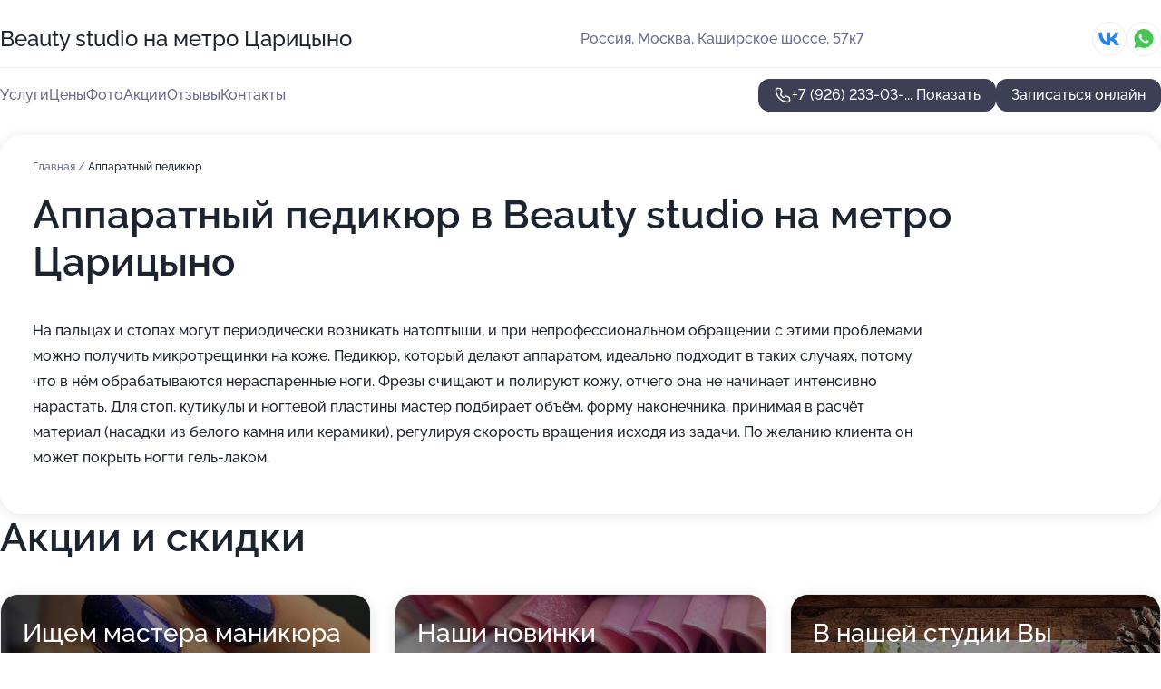

--- FILE ---
content_type: text/html; charset=utf-8
request_url: https://beauty-studio-na-metro-kantemirovskaya.ru/service/apparatnyj_pedikyur/
body_size: 14135
content:
<!DOCTYPE html>
<html lang="ru">
<head>
	<meta http-equiv="Content-Type" content="text/html; charset=utf-8">
	<meta name="viewport" content="width=device-width,maximum-scale=1,initial-scale=1,user-scalable=0">
	<meta name="format-detection" content="telephone=no">
	<meta name="theme-color" content="#3D3F55">
	<meta name="description" content="Информация о&#160;Beauty studio на&#160;метро Царицыно">
	<link rel="icon" type="image/png" href="/favicon.png">

	<title>Beauty studio на&#160;метро Царицыно (на&#160;Каширском шоссе, на&#160;метро Царицыно)</title>

	<link nonce="QHP3bIWFcSSaofAlQCkFTDCf" href="//beauty-studio-na-metro-kantemirovskaya.ru/build/lego2/lego2.css?v=bE2ZXU/+kbY" rel="stylesheet" >

		<script type="application/ld+json">{"@context":"http:\/\/schema.org","@type":"HealthAndBeautyBusiness","name":"Beauty studio","address":{"@type":"PostalAddress","streetAddress":"\u041a\u0430\u0448\u0438\u0440\u0441\u043a\u043e\u0435 \u0448\u043e\u0441\u0441\u0435, 57\u043a7","addressLocality":"\u041c\u043e\u0441\u043a\u0432\u0430"},"url":"https:\/\/beauty-studio-na-metro-kantemirovskaya.ru\/","contactPoint":{"@type":"ContactPoint","telephone":"+7\u00a0(926)\u00a0233-03-54","contactType":"customer service","areaServed":"RU","availableLanguage":"Russian"},"sameAs":["https:\/\/vk.com\/beautysub"],"image":"https:\/\/p0.zoon.ru\/preview\/mp_elgjhCKnTlydSn7MlUQ\/2400x1500x75\/1\/b\/c\/original_5d38e746ea08b6189e19a424_651327d1c52745.39599497.jpg","aggregateRating":{"@type":"AggregateRating","ratingValue":4.4,"worstRating":1,"bestRating":5,"reviewCount":4}}</script>
		<script nonce="QHP3bIWFcSSaofAlQCkFTDCf">
		window.js_base = '/js.php';
	</script>

	</head>
<body >
	 <header id="header" class="header" data-organization-id="5d38e746ea08b6189e19a424">
	<div class="wrapper">
		<div class="header-container" data-uitest="lego-header-block">
			<div class="header-menu-activator" data-target="header-menu-activator">
				<span class="header-menu-activator__icon"></span>
			</div>

			<div class="header-title">
				<a href="/">					Beauty studio на&#160;метро Царицыно
				</a>			</div>
			<div class="header-address text-3 text-secondary">Россия, Москва, Каширское шоссе, 57к7</div>

						<div class="header-socials flex gap-8 icon icon--36" data-target="header-socials">
									<!--noindex-->
					<a href="https://vk.com/beautysub" data-category="vk_group" rel="nofollow" target="_blank">
						<svg class="svg-icons-vk_group" ><use xlink:href="/build/lego2/icons.svg?v=aXqt2RI0xrk#vk_group"></use></svg>
					</a>
					<!--/noindex-->
									<!--noindex-->
					<a href="https://wa.me/79262330354" data-category="whatsapp" rel="nofollow" target="_blank">
						<svg class="svg-icons-whatsapp" ><use xlink:href="/build/lego2/icons.svg?v=aXqt2RI0xrk#whatsapp"></use></svg>
					</a>
					<!--/noindex-->
							</div>
					</div>

		<nav class="nav" data-target="header-nav" data-uitest="lego-navigation-block">
			<ul>
									<li data-target="header-services">
						<svg class="svg-icons-services" ><use xlink:href="/build/lego2/icons.svg?v=aXqt2RI0xrk#services"></use></svg>
						<a data-target="header-nav-link" href="https://beauty-studio-na-metro-kantemirovskaya.ru/services/" data-za="{&quot;ev_label&quot;:&quot;all_service&quot;}">Услуги</a>
					</li>
									<li data-target="header-prices">
						<svg class="svg-icons-prices" ><use xlink:href="/build/lego2/icons.svg?v=aXqt2RI0xrk#prices"></use></svg>
						<a data-target="header-nav-link" href="https://beauty-studio-na-metro-kantemirovskaya.ru/price/" data-za="{&quot;ev_label&quot;:&quot;price&quot;}">Цены</a>
					</li>
									<li data-target="header-photo">
						<svg class="svg-icons-photo" ><use xlink:href="/build/lego2/icons.svg?v=aXqt2RI0xrk#photo"></use></svg>
						<a data-target="header-nav-link" href="https://beauty-studio-na-metro-kantemirovskaya.ru/#photos" data-za="{&quot;ev_label&quot;:&quot;photos&quot;}">Фото</a>
					</li>
									<li data-target="header-offers">
						<svg class="svg-icons-offers" ><use xlink:href="/build/lego2/icons.svg?v=aXqt2RI0xrk#offers"></use></svg>
						<a data-target="header-nav-link" href="https://beauty-studio-na-metro-kantemirovskaya.ru/#offers" data-za="{&quot;ev_label&quot;:&quot;offer&quot;}">Акции</a>
					</li>
									<li data-target="header-reviews">
						<svg class="svg-icons-reviews" ><use xlink:href="/build/lego2/icons.svg?v=aXqt2RI0xrk#reviews"></use></svg>
						<a data-target="header-nav-link" href="https://beauty-studio-na-metro-kantemirovskaya.ru/#reviews" data-za="{&quot;ev_label&quot;:&quot;reviews&quot;}">Отзывы</a>
					</li>
									<li data-target="header-contacts">
						<svg class="svg-icons-contacts" ><use xlink:href="/build/lego2/icons.svg?v=aXqt2RI0xrk#contacts"></use></svg>
						<a data-target="header-nav-link" href="https://beauty-studio-na-metro-kantemirovskaya.ru/#contacts" data-za="{&quot;ev_label&quot;:&quot;contacts&quot;}">Контакты</a>
					</li>
							</ul>

			<div class="header-controls">
				<div class="header-controls__wrapper">
					<a
	href="tel:+79262330354"
	class="phone-button button button--primary button--36 icon--20"
	data-phone="+7 (926) 233-03-54"
	data-za="{&quot;ev_sourceType&quot;:&quot;&quot;,&quot;ev_sourceId&quot;:&quot;5d38e746ea08b6189e19a424.d4c1&quot;,&quot;object_type&quot;:&quot;organization&quot;,&quot;object_id&quot;:&quot;5d38e746ea08b6189e19a424.d4c1&quot;,&quot;ev_label&quot;:&quot;premium_no_calls&quot;,&quot;ev_category&quot;:&quot;phone_o&quot;}">
	<svg class="svg-icons-phone" ><use xlink:href="/build/lego2/icons.svg?v=aXqt2RI0xrk#phone"></use></svg>
			<div data-target="show-phone-number">
			+7 (926) 233-03-...
			<span data-target="phone-button-show">Показать</span>
		</div>
	</a>


											<div class="booking-button-container">
							<div class="booking-button" data-target="booking-button" data-za="{&quot;ev_category&quot;:&quot;form&quot;,&quot;ev_sourceType&quot;:&quot;nav_panel&quot;,&quot;ev_sourceId&quot;:&quot;5d38e746ea08b6189e19a424.d4c1&quot;,&quot;ev_label&quot;:&quot;premium_no_calls&quot;,&quot;object_type&quot;:&quot;organization&quot;,&quot;object_id&quot;:&quot;5d38e746ea08b6189e19a424.d4c1&quot;}">
	<button id="u97371" class="booking-button__button button button--primary button--mobile-fluid">
		<div class="booking-button__icon">
			<svg class="svg-icons-calendar" ><use xlink:href="/build/lego2/icons.svg?v=aXqt2RI0xrk#calendar"></use></svg>
		</div>
		Записаться онлайн
	</button>

	<script type="application/json" nonce="QHP3bIWFcSSaofAlQCkFTDCf">
		{
			"id": "u97371",
			"provider": "yclients",
			"data": {"url":"https:\/\/n521642.yclients.com\/?yextrafield_zoon_user_id=C8MyEfmB8YF6gW6uQBqpVAY4wxToGSWDEeoQdn_KDktg0ee53uK8kxaKeBocFkLvSPhQVVUdbYxg3j0ySXlvD1PmyBEXfnYQTn-_D0anfI_HHUEyp_kE\u0026yextrafield_yc_partner_public_key=8tkybd5myd2yhn9s4zfr"},
						"ev_data": {"ev_category":"form","ev_sourceType":"nav_panel","ev_sourceId":"5d38e746ea08b6189e19a424.d4c1","ev_label":"premium_no_calls","object_type":"organization","object_id":"5d38e746ea08b6189e19a424.d4c1"},
						"owner_type": "organization",
			"owner_id": "5d38e746ea08b6189e19a424"
		}
	</script>
</div>

						</div>
									</div>

							</div>

			<div class="header-nav-address">
									<div class="header-block flex gap-12 icon icon--36" data-target="header-socials">
													<!--noindex-->
							<a href="https://vk.com/beautysub" data-category="vk_group" rel="nofollow" target="_blank">
								<svg class="svg-icons-vk_group" ><use xlink:href="/build/lego2/icons.svg?v=aXqt2RI0xrk#vk_group"></use></svg>
							</a>
							<!--/noindex-->
													<!--noindex-->
							<a href="https://wa.me/79262330354" data-category="whatsapp" rel="nofollow" target="_blank">
								<svg class="svg-icons-whatsapp" ><use xlink:href="/build/lego2/icons.svg?v=aXqt2RI0xrk#whatsapp"></use></svg>
							</a>
							<!--/noindex-->
											</div>
				
				<div class="header-block text-3 text-center text-secondary">Россия, Москва, Каширское шоссе, 57к7</div>
			</div>
		</nav>
	</div>
</header>
<div class="header-placeholder"></div>

<div class="contacts-panel" id="contacts-panel">
	<div class="booking-button" data-target="booking-button" data-za="{&quot;ev_category&quot;:&quot;form&quot;,&quot;ev_sourceType&quot;:&quot;nav_panel&quot;,&quot;ev_sourceId&quot;:&quot;5d38e746ea08b6189e19a424.d4c1&quot;,&quot;ev_label&quot;:&quot;premium_no_calls&quot;,&quot;object_type&quot;:&quot;organization&quot;,&quot;object_id&quot;:&quot;5d38e746ea08b6189e19a424.d4c1&quot;}">
	<button id="u7449982" class="booking-button__button button button--primary button--mobile-fluid">
		<div class="booking-button__icon">
			<svg class="svg-icons-calendar" ><use xlink:href="/build/lego2/icons.svg?v=aXqt2RI0xrk#calendar"></use></svg>
		</div>
		Записаться онлайн
	</button>

	<script type="application/json" nonce="QHP3bIWFcSSaofAlQCkFTDCf">
		{
			"id": "u7449982",
			"provider": "yclients",
			"data": {"url":"https:\/\/n521642.yclients.com\/?yextrafield_zoon_user_id=C8MyEfmB8YF6gW6uQBqpVAY4wxToGSWDEeoQdn_KDktg0ee53uK8kxaKeBocFkLvSPhQVVUdbYxg3j0ySXlvD1PmyBEXfnYQTn-_D0anfI_HHUEyp_kE\u0026yextrafield_yc_partner_public_key=8tkybd5myd2yhn9s4zfr"},
						"ev_data": {"ev_category":"form","ev_sourceType":"nav_panel","ev_sourceId":"5d38e746ea08b6189e19a424.d4c1","ev_label":"premium_no_calls","object_type":"organization","object_id":"5d38e746ea08b6189e19a424.d4c1"},
						"owner_type": "organization",
			"owner_id": "5d38e746ea08b6189e19a424"
		}
	</script>
</div>


	<div class="contacts-panel-wrapper">
					<div class="contacts-panel-icon contacts-panel-expander" data-target="contacts-panel-expand">
				<div class="contacts-panel-icon__collapsed"><svg class="svg-icons-phone_filled" ><use xlink:href="/build/lego2/icons.svg?v=aXqt2RI0xrk#phone_filled"></use></svg></div>
				<div class="contacts-panel-icon__expanded"><svg class="svg-icons-close" ><use xlink:href="/build/lego2/icons.svg?v=aXqt2RI0xrk#close"></use></svg></div>
			</div>

			<div class="contacts-panel-group">
								<a href="tel:+79262330354" class="contacts-panel-icon" data-phone="+7 (926) 233-03-54" data-za="{&quot;ev_sourceType&quot;:&quot;nav_panel&quot;,&quot;ev_sourceId&quot;:&quot;5d38e746ea08b6189e19a424.d4c1&quot;,&quot;object_type&quot;:&quot;organization&quot;,&quot;object_id&quot;:&quot;5d38e746ea08b6189e19a424.d4c1&quot;,&quot;ev_label&quot;:&quot;premium_no_calls&quot;,&quot;ev_category&quot;:&quot;phone_o&quot;}">
					<svg class="svg-icons-phone_filled" ><use xlink:href="/build/lego2/icons.svg?v=aXqt2RI0xrk#phone_filled"></use></svg>
				</a>
													<a href="https://wa.me/79262330354" class="contacts-panel-icon"><svg class="svg-icons-whatsapp_filled" ><use xlink:href="/build/lego2/icons.svg?v=aXqt2RI0xrk#whatsapp_filled"></use></svg></a>
							</div>
			</div>
</div>

<script nonce="QHP3bIWFcSSaofAlQCkFTDCf" type="module">
	import { initContactsPanel } from '//beauty-studio-na-metro-kantemirovskaya.ru/build/lego2/lego2.js?v=q3BPK5dzBCA';

	initContactsPanel(document.getElementById('contacts-panel'));
</script>


<script nonce="QHP3bIWFcSSaofAlQCkFTDCf" type="module">
	import { initHeader } from '//beauty-studio-na-metro-kantemirovskaya.ru/build/lego2/lego2.js?v=q3BPK5dzBCA';

	initHeader(document.getElementById('header'));
</script>
 	<main class="main-container">
		<div class="wrapper section-wrapper">
			<div class="service-description__wrapper">
	<section class="service-description section-block">
		<div class="page-breadcrumbs">
			<div class="breadcrumbs">
			<span>
							<a href="https://beauty-studio-na-metro-kantemirovskaya.ru/">
					Главная
				</a>
						/		</span>
			<span class="active">
							Аппаратный педикюр
								</span>
	</div>

		</div>
					<script nonce="QHP3bIWFcSSaofAlQCkFTDCf" type="application/ld+json">{"@context":"http:\/\/schema.org","@type":"BreadcrumbList","itemListElement":[{"@type":"ListItem","position":1,"item":{"name":"\u0413\u043b\u0430\u0432\u043d\u0430\u044f","@id":"https:\/\/beauty-studio-na-metro-kantemirovskaya.ru\/"}}]}</script>
		
		<div class="service-description-title">
			<h1 class="page-title">Аппаратный педикюр в Beauty studio на метро Царицыно</h1>
			<div class="service-description-title__price">
							</div>
		</div>

		<div class="service-description__text collapse collapse--text-3">
			<div class="collapse__overflow">
				<div class="collapse__text"><p> На пальцах и стопах могут периодически возникать натоптыши, и при непрофессиональном обращении с этими проблемами можно получить микротрещинки на коже. Педикюр, который делают аппаратом, идеально подходит в таких случаях, потому что в нём обрабатываются нераспаренные ноги. Фрезы счищают и полируют кожу, отчего она не начинает интенсивно нарастать. Для стоп, кутикулы и ногтевой пластины мастер подбирает объём, форму наконечника, принимая в расчёт материал (насадки из белого камня или керамики), регулируя скорость вращения исходя из задачи. По желанию клиента он может покрыть ногти гель-лаком. </p></div>
			</div>
		</div>
	</section>

	</div>
<section class="offers" id="offers" data-uitest="lego-offers-block">
	<div class="section-block__title flex flex--sb">
		<h2 class="text-h2">
			Акции и скидки
		</h2>

		<div class="slider__navigation" data-target="slider-navigation">
			<button class="slider__control prev" data-target="slider-prev">
				<svg class="svg-icons-arrow" ><use xlink:href="/build/lego2/icons.svg?v=aXqt2RI0xrk#arrow"></use></svg>
			</button>
			<button class="slider__control next" data-target="slider-next">
				<svg class="svg-icons-arrow" ><use xlink:href="/build/lego2/icons.svg?v=aXqt2RI0xrk#arrow"></use></svg>
			</button>
		</div>
	</div>

	<div class="offers__list" data-target="slider-container">
		<div class="offers__slider swiper-wrapper">
							<div data-offer-id="688a0dec1f28f56235037228" data-sid="688a0dec1f28f56235037228.5889" class="offers-item swiper-slide text-white">
					<img
						class="offers-item__image"
						src="https://p1.zoon.ru/9/3/5d38e746ea08b6189e19a424_64f331689707e9.60297352.jpg"
						loading="lazy"
						alt="">
					<div class="offers-item__container">
						<div class="offers-item__name text-5">Ищем мастера маникюра</div>
						<div class="offers-item__bottom">
							<div>
								<div>
									Срок действия
								</div>
								<div>Постоянная акция</div>
							</div>
							<button class="button offers-item__button button--36">Подробнее</button>
						</div>
					</div>
				</div>
							<div data-offer-id="658d55afeaa95bac470f77de" data-sid="658d55afeaa95bac470f77de.b964" class="offers-item swiper-slide text-white">
					<img
						class="offers-item__image"
						src="https://p2.zoon.ru/6/2/658d54de51f6a7d09a01d3c0_658d55a3564321.28266725.jpg"
						loading="lazy"
						alt="">
					<div class="offers-item__container">
						<div class="offers-item__name text-5">Наши новинки</div>
						<div class="offers-item__bottom">
							<div>
								<div>
									Срок действия
								</div>
								<div>Постоянная акция</div>
							</div>
							<button class="button offers-item__button button--36">Подробнее</button>
						</div>
					</div>
				</div>
							<div data-offer-id="658d557686b86282770ffe3c" data-sid="658d557686b86282770ffe3c.1918" class="offers-item swiper-slide text-white">
					<img
						class="offers-item__image"
						src="https://p2.zoon.ru/e/8/658d54de51f6a7d09a01d3c0_658d54e819af39.79850606.jpg"
						loading="lazy"
						alt="">
					<div class="offers-item__container">
						<div class="offers-item__name text-5">В нашей студии Вы можете купить подарочные сертификаты</div>
						<div class="offers-item__bottom">
							<div>
								<div>
									Срок действия
								</div>
								<div>Постоянная акция</div>
							</div>
							<button class="button offers-item__button button--36">Подробнее</button>
						</div>
					</div>
				</div>
											</div>

		<div class="slider__pagination" data-target="slider-pagination"></div>
	</div>
</section>
<script nonce="QHP3bIWFcSSaofAlQCkFTDCf" type="module">
	import { initOffers } from '//beauty-studio-na-metro-kantemirovskaya.ru/build/lego2/lego2.js?v=q3BPK5dzBCA';

	const node = document.getElementById('offers');

	initOffers(node, { organizationId: '5d38e746ea08b6189e19a424' });
</script>
<section class="photo-section" id="photos" data-uitest="lego-gallery-block">
	<div class="section-block__title flex flex--sb">
		<h2 class="text-h2">Фотогалерея</h2>

					<div class="slider__navigation" data-target="slider-navigation">
				<button class="slider__control prev" data-target="slider-prev">
					<svg class="svg-icons-arrow" ><use xlink:href="/build/lego2/icons.svg?v=aXqt2RI0xrk#arrow"></use></svg>
				</button>
				<button class="slider__control next" data-target="slider-next">
					<svg class="svg-icons-arrow" ><use xlink:href="/build/lego2/icons.svg?v=aXqt2RI0xrk#arrow"></use></svg>
				</button>
			</div>
			</div>

	<div class="section-block__slider" data-target="slider-container" data-total="87" data-owner-type="organization" data-owner-id="5d38e746ea08b6189e19a424">
		<div class="photo-section__slider swiper-wrapper">
						<div class="photo-section__slide swiper-slide" data-id="651327d2898bae1ce30edcc4" data-target="photo-slide-item" data-index="0">
				<img src="https://p0.zoon.ru/preview/NwONFWXr5a0bHTtZ9zxJcw/1200x800x85/1/b/c/original_5d38e746ea08b6189e19a424_651327d1c52745.39599497.jpg" loading="lazy" alt="">
			</div>
						<div class="photo-section__slide swiper-slide" data-id="64f330d48740d7689309b051" data-target="photo-slide-item" data-index="1">
				<img src="https://p2.zoon.ru/preview/4mQ10t5AfdvRYIEPTXMGyg/1068x800x85/1/f/b/original_5d38e746ea08b6189e19a424_64f330d4a5c781.48965299.jpg" loading="lazy" alt="">
			</div>
						<div class="photo-section__slide swiper-slide" data-id="64f330c5fcc743c80d0507e0" data-target="photo-slide-item" data-index="2">
				<img src="https://p0.zoon.ru/preview/e3REa0_wgsTnJQbnOA6slw/815x800x85/1/0/a/original_5d38e746ea08b6189e19a424_64f330c5ad7a45.96551682.jpg" loading="lazy" alt="">
			</div>
						<div class="photo-section__slide swiper-slide" data-id="64f330c6e937979080014e76" data-target="photo-slide-item" data-index="3">
				<img src="https://p0.zoon.ru/preview/HOtqatiCRv9iGIK4hxcoWw/815x800x85/1/e/6/original_5d38e746ea08b6189e19a424_64f330c5e562b3.86962343.jpg" loading="lazy" alt="">
			</div>
						<div class="photo-section__slide swiper-slide" data-id="64f330cd4d2010862f04e213" data-target="photo-slide-item" data-index="4">
				<img src="https://p2.zoon.ru/preview/NhOG8IUrbSdncYovF0frAg/813x800x85/1/5/5/original_5d38e746ea08b6189e19a424_64f330cdcc5825.45239609.jpg" loading="lazy" alt="">
			</div>
						<div class="photo-section__slide swiper-slide" data-id="64f33168960e27b0d0002808" data-target="photo-slide-item" data-index="5">
				<img src="https://p1.zoon.ru/preview/RjqZxzMZ8exTgsmoezj2OQ/800x800x85/1/9/3/original_5d38e746ea08b6189e19a424_64f331689707e9.60297352.jpg" loading="lazy" alt="">
			</div>
						<div class="photo-section__slide swiper-slide" data-id="64f330cf4aca89cc93013405" data-target="photo-slide-item" data-index="6">
				<img src="https://p2.zoon.ru/preview/cfxk8-jL7AEUL4Ecx5njjw/810x800x85/1/6/f/original_5d38e746ea08b6189e19a424_64f330cf3ab213.25617529.jpg" loading="lazy" alt="">
			</div>
						<div class="photo-section__slide swiper-slide" data-id="64f330d325b57af4d6090feb" data-target="photo-slide-item" data-index="7">
				<img src="https://p0.zoon.ru/preview/1PJLsHdiri9MbXhzJmTJaA/1280x734x85/1/5/8/original_5d38e746ea08b6189e19a424_64f330d334a749.63358289.jpg" loading="lazy" alt="">
			</div>
						<div class="photo-section__slide swiper-slide" data-id="64f330d394a973721f00b56f" data-target="photo-slide-item" data-index="8">
				<img src="https://p2.zoon.ru/preview/HO0qRnixS-lhBYyVQcA3Dw/1026x800x85/1/5/a/original_5d38e746ea08b6189e19a424_64f330d340e3c8.17264419.jpg" loading="lazy" alt="">
			</div>
						<div class="photo-section__slide swiper-slide" data-id="64f330d7d819896d1a0daeac" data-target="photo-slide-item" data-index="9">
				<img src="https://p2.zoon.ru/preview/okRt_6bbbIo_SbQlZAz_hA/1061x800x85/1/b/4/original_5d38e746ea08b6189e19a424_64f330d7bef507.48737259.jpg" loading="lazy" alt="">
			</div>
						<div class="photo-section__slide swiper-slide" data-id="64f330da086da7a05f0c7974" data-target="photo-slide-item" data-index="10">
				<img src="https://p0.zoon.ru/preview/OMJeV2Z1jfDycn339gcxPQ/1006x800x85/1/2/5/original_5d38e746ea08b6189e19a424_64f330da1633d5.65506711.jpg" loading="lazy" alt="">
			</div>
						<div class="photo-section__slide swiper-slide" data-id="64f330dd3ed9477aca0cf5ca" data-target="photo-slide-item" data-index="11">
				<img src="https://p0.zoon.ru/preview/XJJNT-3AvIFfHw5pAo87lw/591x800x85/1/5/6/original_5d38e746ea08b6189e19a424_64f330ddc11547.11471850.jpg" loading="lazy" alt="">
			</div>
						<div class="photo-section__slide swiper-slide" data-id="64f330c5eb18653a5f053b5f" data-target="photo-slide-item" data-index="12">
				<img src="https://p0.zoon.ru/preview/53BUlBF4_j2KbTR2XWlHJA/819x800x85/1/7/f/original_5d38e746ea08b6189e19a424_64f330c512b929.58458043.jpg" loading="lazy" alt="">
			</div>
						<div class="photo-section__slide swiper-slide" data-id="64f330da95c15ec19000e434" data-target="photo-slide-item" data-index="13">
				<img src="https://p0.zoon.ru/preview/tgNovNMyCbnESVjxoiPvVw/1280x754x85/1/5/b/original_5d38e746ea08b6189e19a424_64f330da245917.50028080.jpg" loading="lazy" alt="">
			</div>
						<div class="photo-section__slide swiper-slide" data-id="64f330de2d9780f017042bf8" data-target="photo-slide-item" data-index="14">
				<img src="https://p2.zoon.ru/preview/pKt_616ml4dBVUGQnl74VA/552x800x85/1/2/c/original_5d38e746ea08b6189e19a424_64f330decf5531.98860526.jpg" loading="lazy" alt="">
			</div>
						<div class="photo-section__slide swiper-slide" data-id="64f330e1e5c92eacb70ff961" data-target="photo-slide-item" data-index="15">
				<img src="https://p2.zoon.ru/preview/SsdsJbG58TKZbn4x_fM6Zw/812x800x85/1/e/5/original_5d38e746ea08b6189e19a424_64f330e185d244.46831090.jpg" loading="lazy" alt="">
			</div>
						<div class="photo-section__slide swiper-slide" data-id="64f330e703dbdfc74402005a" data-target="photo-slide-item" data-index="16">
				<img src="https://p0.zoon.ru/preview/Ug4abeE3OqPVxrU-1LU9Ng/812x800x85/1/4/e/original_5d38e746ea08b6189e19a424_64f330e71275a5.11464062.jpg" loading="lazy" alt="">
			</div>
						<div class="photo-section__slide swiper-slide" data-id="64f330e783c3267f6109d6ba" data-target="photo-slide-item" data-index="17">
				<img src="https://p0.zoon.ru/preview/_1NSv4PJZmrcjF6CiZvBmg/805x800x85/7/4/2/original_5d38e746ea08b6189e19a424_64f330e7733cd5.34265019.jpg" loading="lazy" alt="">
			</div>
						<div class="photo-section__slide swiper-slide" data-id="64f330eda0b68845c40a9cd5" data-target="photo-slide-item" data-index="18">
				<img src="https://p2.zoon.ru/preview/-ao0AzyhCGa2gTZ42Lsj8g/818x800x85/1/d/7/original_5d38e746ea08b6189e19a424_64f330ed2a7199.06233131.jpg" loading="lazy" alt="">
			</div>
						<div class="photo-section__slide swiper-slide" data-id="64f330eef624a57382021551" data-target="photo-slide-item" data-index="19">
				<img src="https://p1.zoon.ru/preview/nuKV_MD19uZK39mLNpXh2Q/813x800x85/1/0/7/original_5d38e746ea08b6189e19a424_64f330eec3f895.82717001.jpg" loading="lazy" alt="">
			</div>
						<div class="photo-section__slide swiper-slide" data-id="64f330f3c3ad95cca606ef70" data-target="photo-slide-item" data-index="20">
				<img src="https://p1.zoon.ru/preview/EUZQzAZbS5e-zqPfjMtsRw/821x800x85/1/e/4/original_5d38e746ea08b6189e19a424_64f330f3cfaa47.50938970.jpg" loading="lazy" alt="">
			</div>
						<div class="photo-section__slide swiper-slide" data-id="64f330ef13080f6b050671c6" data-target="photo-slide-item" data-index="21">
				<img src="https://p1.zoon.ru/preview/YcCRwj2p6S8rimuvsv4gww/1079x800x85/1/8/5/original_5d38e746ea08b6189e19a424_64f330ef0d0270.13919356.jpg" loading="lazy" alt="">
			</div>
						<div class="photo-section__slide swiper-slide" data-id="64f33134d4e577de830716e9" data-target="photo-slide-item" data-index="22">
				<img src="https://p1.zoon.ru/preview/r0TmNv32ra7SpXKXTQ-wcg/807x800x85/1/3/5/original_5d38e746ea08b6189e19a424_64f33134136149.51968392.jpg" loading="lazy" alt="">
			</div>
						<div class="photo-section__slide swiper-slide" data-id="64f330f7acb368cc3a05e014" data-target="photo-slide-item" data-index="23">
				<img src="https://p2.zoon.ru/preview/ibpewDPsODGgYtsgzdzlbQ/817x800x85/1/b/5/original_5d38e746ea08b6189e19a424_64f330f6d7e700.84057586.jpg" loading="lazy" alt="">
			</div>
						<div class="photo-section__slide swiper-slide" data-id="64f330f7e58bc8a88d039e43" data-target="photo-slide-item" data-index="24">
				<img src="https://p2.zoon.ru/preview/1gIQtXXRDuvCKZ0UyoxoTQ/814x800x85/1/7/0/original_5d38e746ea08b6189e19a424_64f330f735eb54.09106000.jpg" loading="lazy" alt="">
			</div>
						<div class="photo-section__slide swiper-slide" data-id="64f330fa3b49e188d204c74e" data-target="photo-slide-item" data-index="25">
				<img src="https://p2.zoon.ru/preview/2mfLTZmUPeKlaqwoHHC_Bg/817x800x85/1/1/9/original_5d38e746ea08b6189e19a424_64f330fa4135d0.74737346.jpg" loading="lazy" alt="">
			</div>
						<div class="photo-section__slide swiper-slide" data-id="64f330fc584b77753b08a114" data-target="photo-slide-item" data-index="26">
				<img src="https://p2.zoon.ru/preview/RnySJxmUBO1TA2e8DInc6Q/804x800x85/1/b/b/original_5d38e746ea08b6189e19a424_64f330fcb17487.29207484.jpg" loading="lazy" alt="">
			</div>
						<div class="photo-section__slide swiper-slide" data-id="64f330fddd21d545390e32fd" data-target="photo-slide-item" data-index="27">
				<img src="https://p1.zoon.ru/preview/sljjJUJVcnJB5cWz0KEDoA/846x800x85/1/1/d/original_5d38e746ea08b6189e19a424_64f330fd53ab34.29754072.jpg" loading="lazy" alt="">
			</div>
						<div class="photo-section__slide swiper-slide" data-id="64f33101a8bacee363025dd7" data-target="photo-slide-item" data-index="28">
				<img src="https://p2.zoon.ru/preview/qlsEOaq8iGXjZVlqDQD1RQ/809x800x85/1/d/f/original_5d38e746ea08b6189e19a424_64f331011b4162.25970898.jpg" loading="lazy" alt="">
			</div>
						<div class="photo-section__slide swiper-slide" data-id="64f33104fca10f253b0dfa29" data-target="photo-slide-item" data-index="29">
				<img src="https://p0.zoon.ru/preview/IemUfsYQI_f8YDwhCeB_mA/815x800x85/1/6/c/original_5d38e746ea08b6189e19a424_64f331049a6d48.50153156.jpg" loading="lazy" alt="">
			</div>
						<div class="photo-section__slide swiper-slide" data-id="64f33105833c366eb608ba9d" data-target="photo-slide-item" data-index="30">
				<img src="https://p0.zoon.ru/preview/h1fF328VYmxEm5e-7zDzPQ/811x800x85/1/3/8/original_5d38e746ea08b6189e19a424_64f33105447a16.92691130.jpg" loading="lazy" alt="">
			</div>
						<div class="photo-section__slide swiper-slide" data-id="64f33107e98197b19e071a28" data-target="photo-slide-item" data-index="31">
				<img src="https://p1.zoon.ru/preview/pez1R8UzKFQEFJIyOmlJMg/807x800x85/1/0/d/original_5d38e746ea08b6189e19a424_64f33107a67430.72616396.jpg" loading="lazy" alt="">
			</div>
						<div class="photo-section__slide swiper-slide" data-id="64f3310ae58bc8a88d039e45" data-target="photo-slide-item" data-index="32">
				<img src="https://p0.zoon.ru/preview/lkdLW2OEGUXd6Ko0x8bKJw/1069x800x85/1/9/6/original_5d38e746ea08b6189e19a424_64f3310acb3137.38159453.jpg" loading="lazy" alt="">
			</div>
						<div class="photo-section__slide swiper-slide" data-id="64f3310d13080f6b050671c8" data-target="photo-slide-item" data-index="33">
				<img src="https://p1.zoon.ru/preview/geCpK2j2rHXUJR5lyTyOZQ/806x800x85/1/c/0/original_5d38e746ea08b6189e19a424_64f3310d739a45.38991966.jpg" loading="lazy" alt="">
			</div>
						<div class="photo-section__slide swiper-slide" data-id="64f3311123a02ee82a036cfa" data-target="photo-slide-item" data-index="34">
				<img src="https://p2.zoon.ru/preview/SmkWsHpsHq886su4TNFDGQ/820x800x85/1/6/b/original_5d38e746ea08b6189e19a424_64f33111208bb6.66769545.jpg" loading="lazy" alt="">
			</div>
						<div class="photo-section__slide swiper-slide" data-id="64f33113517410469f019bc3" data-target="photo-slide-item" data-index="35">
				<img src="https://p1.zoon.ru/preview/62zBh3IIkQcHSaK6U3tQVg/712x800x85/1/7/8/original_5d38e746ea08b6189e19a424_64f33113c10d29.97278068.jpg" loading="lazy" alt="">
			</div>
						<div class="photo-section__slide swiper-slide" data-id="64f331146f2aefa5ee0ac1c9" data-target="photo-slide-item" data-index="36">
				<img src="https://p0.zoon.ru/preview/okSdMBPzj4qKKcuH1xVlnQ/802x800x85/1/f/4/original_5d38e746ea08b6189e19a424_64f3311499e896.75270884.jpg" loading="lazy" alt="">
			</div>
						<div class="photo-section__slide swiper-slide" data-id="64f33150e58bc8a88d039e47" data-target="photo-slide-item" data-index="37">
				<img src="https://p1.zoon.ru/preview/w3qc-C2HZ0DLLqzfMzukPg/800x800x85/1/7/0/original_5d38e746ea08b6189e19a424_64f33150b53426.03683341.jpg" loading="lazy" alt="">
			</div>
						<div class="photo-section__slide swiper-slide" data-id="64f33117cecfb175900911b6" data-target="photo-slide-item" data-index="38">
				<img src="https://p0.zoon.ru/preview/uZ06LCyfZVcMcJXOmBuLIA/573x800x85/1/a/f/original_5d38e746ea08b6189e19a424_64f33117c24023.93221149.jpg" loading="lazy" alt="">
			</div>
						<div class="photo-section__slide swiper-slide" data-id="64f33125eda4005f320e22c9" data-target="photo-slide-item" data-index="39">
				<img src="https://p1.zoon.ru/preview/UqIO0b_jcnJFQo2jdOoz4A/800x800x85/1/e/1/original_5d38e746ea08b6189e19a424_64f33124d85e84.39859199.jpg" loading="lazy" alt="">
			</div>
						<div class="photo-section__slide swiper-slide" data-id="64f331287d153bd5f309db3f" data-target="photo-slide-item" data-index="40">
				<img src="https://p0.zoon.ru/preview/fXi2sp8dJ1ILBy6KcFqRQw/800x800x85/1/0/5/original_5d38e746ea08b6189e19a424_64f331289eea72.15936972.jpg" loading="lazy" alt="">
			</div>
						<div class="photo-section__slide swiper-slide" data-id="64f3312c158c199c1203611f" data-target="photo-slide-item" data-index="41">
				<img src="https://p1.zoon.ru/preview/uSAMzJoWcVmbmboEr6UqvQ/800x800x85/1/a/e/original_5d38e746ea08b6189e19a424_64f3312c4301d2.88521859.jpg" loading="lazy" alt="">
			</div>
						<div class="photo-section__slide swiper-slide" data-id="64f33134a281cd80e7065f94" data-target="photo-slide-item" data-index="42">
				<img src="https://p1.zoon.ru/preview/fM_7Xr0EervuZipZJIQa1w/800x800x85/1/f/5/original_5d38e746ea08b6189e19a424_64f33134214189.90500546.jpg" loading="lazy" alt="">
			</div>
						<div class="photo-section__slide swiper-slide" data-id="64f330e486d03651730e42b7" data-target="photo-slide-item" data-index="43">
				<img src="https://p2.zoon.ru/preview/RY2ZC642PxqjTBlcwjLvXg/799x800x85/1/f/6/original_5d38e746ea08b6189e19a424_64f330e3e280c1.28644798.jpg" loading="lazy" alt="">
			</div>
						<div class="photo-section__slide swiper-slide" data-id="64f3313c640c288c8a0b649b" data-target="photo-slide-item" data-index="44">
				<img src="https://p0.zoon.ru/preview/m8ufIonwyOZ3dv-YmBviNw/800x800x85/1/5/5/original_5d38e746ea08b6189e19a424_64f3313c432061.48843801.jpg" loading="lazy" alt="">
			</div>
						<div class="photo-section__slide swiper-slide" data-id="64f3313d9d4554df4c0386dd" data-target="photo-slide-item" data-index="45">
				<img src="https://p1.zoon.ru/preview/kojzo-KICK3coAMMoqscSw/814x800x85/1/9/3/original_5d38e746ea08b6189e19a424_64f3313d8d94a8.42342834.jpg" loading="lazy" alt="">
			</div>
						<div class="photo-section__slide swiper-slide" data-id="64f3313e2af8a47c9d0368fd" data-target="photo-slide-item" data-index="46">
				<img src="https://p2.zoon.ru/preview/MWlr0x-gaVdUHrWjJYIJOw/814x800x85/1/b/0/original_5d38e746ea08b6189e19a424_64f3313dd83078.05488937.jpg" loading="lazy" alt="">
			</div>
						<div class="photo-section__slide swiper-slide" data-id="64f331438cf5661e0d048896" data-target="photo-slide-item" data-index="47">
				<img src="https://p0.zoon.ru/preview/9_Qdy8Evu6GSatZ4rypZ5Q/814x800x85/1/9/f/original_5d38e746ea08b6189e19a424_64f331434f7187.60915859.jpg" loading="lazy" alt="">
			</div>
						<div class="photo-section__slide swiper-slide" data-id="64f33145c7d3086573023b77" data-target="photo-slide-item" data-index="48">
				<img src="https://p0.zoon.ru/preview/iSDCnL03Z3wFsWCWcLxPSg/809x800x85/1/8/f/original_5d38e746ea08b6189e19a424_64f3314592a319.86809243.jpg" loading="lazy" alt="">
			</div>
						<div class="photo-section__slide swiper-slide" data-id="64f33146ba2ed43b2c0f6266" data-target="photo-slide-item" data-index="49">
				<img src="https://p2.zoon.ru/preview/-fMse1K7SSWMH9XMHP6Skw/702x800x85/1/2/e/original_5d38e746ea08b6189e19a424_64f33146b82424.46514630.jpg" loading="lazy" alt="">
			</div>
						<div class="photo-section__slide swiper-slide" data-id="64f33149fd2e85abf70ca1bc" data-target="photo-slide-item" data-index="50">
				<img src="https://p0.zoon.ru/preview/LLLhttmB-EykSCu9tf1BtA/807x800x85/1/d/3/original_5d38e746ea08b6189e19a424_64f331495f1c27.83904517.jpg" loading="lazy" alt="">
			</div>
						<div class="photo-section__slide swiper-slide" data-id="64f3314ac7d3086573023b7b" data-target="photo-slide-item" data-index="51">
				<img src="https://p0.zoon.ru/preview/9fp0sUWvdvA3fFztHq_Q7w/814x800x85/1/a/2/original_5d38e746ea08b6189e19a424_64f3314a53f686.74209639.jpg" loading="lazy" alt="">
			</div>
						<div class="photo-section__slide swiper-slide" data-id="64f3314cdd21d545390e3302" data-target="photo-slide-item" data-index="52">
				<img src="https://p2.zoon.ru/preview/UoVSpWPBGJ1t29qazxJXAg/800x800x85/1/1/7/original_5d38e746ea08b6189e19a424_64f3314cbdfb65.38652500.jpg" loading="lazy" alt="">
			</div>
						<div class="photo-section__slide swiper-slide" data-id="64f33150ecab8d1117094ff6" data-target="photo-slide-item" data-index="53">
				<img src="https://p0.zoon.ru/preview/SHodhTKHgSUlCJxc_nq6SA/800x800x85/1/8/7/original_5d38e746ea08b6189e19a424_64f33150b43501.49471043.jpg" loading="lazy" alt="">
			</div>
						<div class="photo-section__slide swiper-slide" data-id="64f33152640c288c8a0b649d" data-target="photo-slide-item" data-index="54">
				<img src="https://p2.zoon.ru/preview/BSJunPTkvbiQbm1WBDBC6w/800x800x85/1/c/7/original_5d38e746ea08b6189e19a424_64f3315268c6a1.87624898.jpg" loading="lazy" alt="">
			</div>
						<div class="photo-section__slide swiper-slide" data-id="64f331574e88ff3d750fe046" data-target="photo-slide-item" data-index="55">
				<img src="https://p2.zoon.ru/preview/RbvICRBWhWrFVj1lPCcNwg/800x800x85/1/1/1/original_5d38e746ea08b6189e19a424_64f33157a84964.61568571.jpg" loading="lazy" alt="">
			</div>
						<div class="photo-section__slide swiper-slide" data-id="64f3315868e9013f280d1ba4" data-target="photo-slide-item" data-index="56">
				<img src="https://p0.zoon.ru/preview/eInmyvoS_K9kk-o6hqW73g/800x800x85/1/1/2/original_5d38e746ea08b6189e19a424_64f3315801b8b9.37191392.jpg" loading="lazy" alt="">
			</div>
						<div class="photo-section__slide swiper-slide" data-id="64f3315ac557ae45e201d5f3" data-target="photo-slide-item" data-index="57">
				<img src="https://p2.zoon.ru/preview/TbTMA-f5jv277G0R0JBzQA/800x800x85/1/3/d/original_5d38e746ea08b6189e19a424_64f3315aa20889.85188983.jpg" loading="lazy" alt="">
			</div>
						<div class="photo-section__slide swiper-slide" data-id="64f3316070704833dd028516" data-target="photo-slide-item" data-index="58">
				<img src="https://p1.zoon.ru/preview/HWj3l9VKsU23UyOQ6hO5Gw/800x800x85/1/d/5/original_5d38e746ea08b6189e19a424_64f33160a0ebe6.24634549.jpg" loading="lazy" alt="">
			</div>
						<div class="photo-section__slide swiper-slide" data-id="64f331607d153bd5f309db43" data-target="photo-slide-item" data-index="59">
				<img src="https://p0.zoon.ru/preview/o1LPgwYGi7QDIfKccPVA4A/800x800x85/1/e/c/original_5d38e746ea08b6189e19a424_64f3315feebe12.05504832.jpg" loading="lazy" alt="">
			</div>
						<div class="photo-section__slide swiper-slide" data-id="64f33164629616140d00ee69" data-target="photo-slide-item" data-index="60">
				<img src="https://p0.zoon.ru/preview/Eo54b3jPnFnlb7FCWiBI-w/800x800x85/1/0/9/original_5d38e746ea08b6189e19a424_64f331645e4190.25296465.jpg" loading="lazy" alt="">
			</div>
						<div class="photo-section__slide swiper-slide" data-id="64f33166890144a3ff03d2e9" data-target="photo-slide-item" data-index="61">
				<img src="https://p1.zoon.ru/preview/qkeNpuymWfLtQJTk6QEqTA/800x800x85/1/0/8/original_5d38e746ea08b6189e19a424_64f331662ea9a5.44756429.jpg" loading="lazy" alt="">
			</div>
						<div class="photo-section__slide swiper-slide" data-id="64f3316a10c9a808e20b4221" data-target="photo-slide-item" data-index="62">
				<img src="https://p0.zoon.ru/preview/8hWKTb2LHArzjag1Csa4HQ/800x800x85/1/7/9/original_5d38e746ea08b6189e19a424_64f3316a1dbea1.98630105.jpg" loading="lazy" alt="">
			</div>
						<div class="photo-section__slide swiper-slide" data-id="64f3316e9b0e4fe045056220" data-target="photo-slide-item" data-index="63">
				<img src="https://p1.zoon.ru/preview/IOiz_dAZaDnNZiSSvn2Kgw/800x800x85/1/9/7/original_5d38e746ea08b6189e19a424_64f3316e6af7d4.17883956.jpg" loading="lazy" alt="">
			</div>
						<div class="photo-section__slide swiper-slide" data-id="64f3316f25b57af4d6090ff3" data-target="photo-slide-item" data-index="64">
				<img src="https://p2.zoon.ru/preview/ikesQIFlnOO1dibE07ilIA/800x800x85/1/5/6/original_5d38e746ea08b6189e19a424_64f3316fad8375.25914578.jpg" loading="lazy" alt="">
			</div>
						<div class="photo-section__slide swiper-slide" data-id="650aea3fbec774140a07df2e" data-target="photo-slide-item" data-index="65">
				<img src="https://p0.zoon.ru/preview/mOyFxIvZSY9VbjTStOkYsA/1200x800x85/1/f/c/original_5d38e746ea08b6189e19a424_650aea3fa7ec39.23768846.jpg" loading="lazy" alt="">
			</div>
						<div class="photo-section__slide swiper-slide" data-id="6513277f5e127fd0af02312d" data-target="photo-slide-item" data-index="66">
				<img src="https://p2.zoon.ru/preview/0GSszQoWw_4o0bD9TXkiWQ/1200x800x85/1/f/1/original_5d38e746ea08b6189e19a424_6513277f45f769.10035568.jpg" loading="lazy" alt="">
			</div>
						<div class="photo-section__slide swiper-slide" data-id="6513277f6ff69e1a0f00359f" data-target="photo-slide-item" data-index="67">
				<img src="https://p1.zoon.ru/preview/k6i__eLtV1Ud4vS01cAZjg/1200x800x85/1/8/e/original_5d38e746ea08b6189e19a424_6513277f6001c5.33258587.jpg" loading="lazy" alt="">
			</div>
						<div class="photo-section__slide swiper-slide" data-id="6513277f70c49e134a053efe" data-target="photo-slide-item" data-index="68">
				<img src="https://p0.zoon.ru/preview/ciJ32vJYWB-DRRaF3Vlfgg/1200x800x85/1/b/e/original_5d38e746ea08b6189e19a424_6513277f638532.95968871.jpg" loading="lazy" alt="">
			</div>
						<div class="photo-section__slide swiper-slide" data-id="65132781656bf73e1c07d4a8" data-target="photo-slide-item" data-index="69">
				<img src="https://p2.zoon.ru/preview/4BTmNJRC8vdpzyfTivaTXg/1200x800x85/1/2/3/original_5d38e746ea08b6189e19a424_65132780d67d40.53668048.jpg" loading="lazy" alt="">
			</div>
						<div class="photo-section__slide swiper-slide" data-id="65132781238e46ff120a9d0d" data-target="photo-slide-item" data-index="70">
				<img src="https://p1.zoon.ru/preview/mz-U1ugztzZa7sI5cT2JTg/1200x800x85/1/d/a/original_5d38e746ea08b6189e19a424_651327810dd794.44650200.jpg" loading="lazy" alt="">
			</div>
						<div class="photo-section__slide swiper-slide" data-id="65132781add7a551180b4667" data-target="photo-slide-item" data-index="71">
				<img src="https://p1.zoon.ru/preview/ytZqqJq0W5OA7QMiaxOYOA/1200x800x85/1/c/6/original_5d38e746ea08b6189e19a424_6513278101d279.27587967.jpg" loading="lazy" alt="">
			</div>
						<div class="photo-section__slide swiper-slide" data-id="651327835aa19bca33088f70" data-target="photo-slide-item" data-index="72">
				<img src="https://p1.zoon.ru/preview/Il321MR-DlfXnChbchMm1g/1200x800x85/1/6/d/original_5d38e746ea08b6189e19a424_65132782cffd57.20870831.jpg" loading="lazy" alt="">
			</div>
						<div class="photo-section__slide swiper-slide" data-id="6513278324e491fe710521d5" data-target="photo-slide-item" data-index="73">
				<img src="https://p0.zoon.ru/preview/Lg3OhAMrHTayiWnXMEZtuA/1200x800x85/1/e/6/original_5d38e746ea08b6189e19a424_65132782d1e112.56695184.jpg" loading="lazy" alt="">
			</div>
						<div class="photo-section__slide swiper-slide" data-id="6513278330658e3750008b55" data-target="photo-slide-item" data-index="74">
				<img src="https://p0.zoon.ru/preview/jP5CystEr0yqFfR92iE8Tw/1200x800x85/1/c/f/original_5d38e746ea08b6189e19a424_651327836a7344.53081347.jpg" loading="lazy" alt="">
			</div>
						<div class="photo-section__slide swiper-slide" data-id="65132784e69d5e780c04b9e4" data-target="photo-slide-item" data-index="75">
				<img src="https://p0.zoon.ru/preview/NFQ4BD5dYVuH2ifZx3rGSQ/1200x800x85/1/6/2/original_5d38e746ea08b6189e19a424_651327845a47d0.35601886.jpg" loading="lazy" alt="">
			</div>
						<div class="photo-section__slide swiper-slide" data-id="651327846d50aa56830a1444" data-target="photo-slide-item" data-index="76">
				<img src="https://p1.zoon.ru/preview/hjTIYPO1QPeJrKu9OuSPMg/1200x800x85/1/6/f/original_5d38e746ea08b6189e19a424_651327845f0e65.39053541.jpg" loading="lazy" alt="">
			</div>
						<div class="photo-section__slide swiper-slide" data-id="651327d19b978d29ac08576d" data-target="photo-slide-item" data-index="77">
				<img src="https://p0.zoon.ru/preview/GIsFlDjCsJCeBGupupHXQw/1200x800x85/1/8/1/original_5d38e746ea08b6189e19a424_651327d1559db4.90786875.jpg" loading="lazy" alt="">
			</div>
						<div class="photo-section__slide swiper-slide" data-id="651327d19fb9e229690d5265" data-target="photo-slide-item" data-index="78">
				<img src="https://p0.zoon.ru/preview/CBFW5uOZW20xsPH66jFO1w/1200x800x85/1/b/7/original_5d38e746ea08b6189e19a424_651327d1a4ecd8.34075139.jpg" loading="lazy" alt="">
			</div>
						<div class="photo-section__slide swiper-slide" data-id="651327d9252de3f1560f12c0" data-target="photo-slide-item" data-index="79">
				<img src="https://p1.zoon.ru/preview/PDyzjLW6_dRTHNPxRhkbRw/1200x800x85/1/1/a/original_5d38e746ea08b6189e19a424_651327d8cf9524.02301516.jpg" loading="lazy" alt="">
			</div>
						<div class="photo-section__slide swiper-slide" data-id="651327d9eec06ef3340789f1" data-target="photo-slide-item" data-index="80">
				<img src="https://p0.zoon.ru/preview/NuB1W9JRNSZo_ruSTAFFqQ/1200x800x85/1/d/f/original_5d38e746ea08b6189e19a424_651327d985b734.84271905.jpg" loading="lazy" alt="">
			</div>
						<div class="photo-section__slide swiper-slide" data-id="651327daa96cde1c350259fe" data-target="photo-slide-item" data-index="81">
				<img src="https://p1.zoon.ru/preview/F8Tpm_iCl0DhTz8BE3LTKw/1200x800x85/1/a/2/original_5d38e746ea08b6189e19a424_651327d9d62f56.11563203.jpg" loading="lazy" alt="">
			</div>
						<div class="photo-section__slide swiper-slide" data-id="651327dc65367e32560075f2" data-target="photo-slide-item" data-index="82">
				<img src="https://p1.zoon.ru/preview/8CNSZVZ5KLMDN2Bf0xzS8Q/1200x800x85/1/4/6/original_5d38e746ea08b6189e19a424_651327dcbb27f2.36240837.jpg" loading="lazy" alt="">
			</div>
						<div class="photo-section__slide swiper-slide" data-id="651327df91e78c0435038e67" data-target="photo-slide-item" data-index="83">
				<img src="https://p0.zoon.ru/preview/wtExNHEJO6tZm4G2Q1iUAg/1200x800x85/1/2/0/original_5d38e746ea08b6189e19a424_651327df8d6cf9.60176849.jpg" loading="lazy" alt="">
			</div>
						<div class="photo-section__slide swiper-slide" data-id="651327e39b978d29ac085771" data-target="photo-slide-item" data-index="84">
				<img src="https://p0.zoon.ru/preview/cdSM90XyDtFNUrzrLFmWGQ/1200x800x85/1/6/1/original_5d38e746ea08b6189e19a424_651327e3bcfc64.93519146.jpg" loading="lazy" alt="">
			</div>
						<div class="photo-section__slide swiper-slide" data-id="651327e11a8fc033dd019228" data-target="photo-slide-item" data-index="85">
				<img src="https://p1.zoon.ru/preview/V5bRsn4jYRMrm1H3yXKXVw/1200x800x85/1/1/c/original_5d38e746ea08b6189e19a424_651327e16fe513.89216450.jpg" loading="lazy" alt="">
			</div>
						<div class="photo-section__slide swiper-slide" data-id="651327e3dc2aaaa8b0036955" data-target="photo-slide-item" data-index="86">
				<img src="https://p0.zoon.ru/preview/J9CkDORcoVsV9d_QZ6B50A/1200x800x85/1/4/d/original_5d38e746ea08b6189e19a424_651327e36f8c74.63426763.jpg" loading="lazy" alt="">
			</div>
					</div>
	</div>

	<div class="slider__pagination" data-target="slider-pagination"></div>
</section>

<script nonce="QHP3bIWFcSSaofAlQCkFTDCf" type="module">
	import { initPhotos } from '//beauty-studio-na-metro-kantemirovskaya.ru/build/lego2/lego2.js?v=q3BPK5dzBCA';

	const node = document.getElementById('photos');
	initPhotos(node);
</script>
<section class="reviews-section section-block" id="reviews" data-uitest="lego-reviews-block">
	<div class="section-block__title flex flex--sb">
		<h2 class="text-h2">
			Отзывы
		</h2>

				<div class="slider__navigation" data-target="slider-navigation">
			<button class="slider__control prev" data-target="slider-prev">
				<svg class="svg-icons-arrow" ><use xlink:href="/build/lego2/icons.svg?v=aXqt2RI0xrk#arrow"></use></svg>
			</button>
			<button class="slider__control next" data-target="slider-next">
				<svg class="svg-icons-arrow" ><use xlink:href="/build/lego2/icons.svg?v=aXqt2RI0xrk#arrow"></use></svg>
			</button>
		</div>
			</div>

	<div class="reviews-section__list" data-target="slider-container">
		<div class="reviews-section__slider swiper-wrapper" data-target="review-section-slides">
							<div
	class="reviews-section-item swiper-slide "
	data-id="674a07bd6d6e9e851705f8a0"
	data-owner-id="5d38e746ea08b6189e19a424"
	data-target="review">
	<div  class="flex flex--center-y gap-12">
		<div class="reviews-section-item__avatar">
										<svg class="svg-icons-user" ><use xlink:href="/build/lego2/icons.svg?v=aXqt2RI0xrk#user"></use></svg>
					</div>
		<div class="reviews-section-item__head">
			<div class="reviews-section-item__head-top flex flex--center-y gap-16">
				<div class="flex flex--center-y gap-8">
										<div class="stars stars--16" style="--rating: 5">
						<div class="stars__rating">
							<div class="stars stars--filled"></div>
						</div>
					</div>
					<div class="reviews-section-item__mark text-3">
						5,0
					</div>
				</div>
											</div>

			<div class="reviews-section-item__name text-3 fade">
				Ольга
			</div>
		</div>
	</div>
					<div class="reviews-section-item__descr collapse collapse--text-2 mt-8">
			<div class="collapse__overflow">
				<div class="collapse__text">
					Хороший салон и прелестная Марина! Сделали офигенский маник, обсудили все новости, иду на педикюр в субботу. Марина, жди меня;) я в восторге!
				</div>
			</div>
		</div>
			<div class="reviews-section-item__date text-2 text-secondary mt-8">
		29 ноября 2024 Отзыв взят с сайта Zoon.ru
	</div>
</div>

							<div
	class="reviews-section-item swiper-slide "
	data-id="67499ef0b5a182db95041874"
	data-owner-id="5d38e746ea08b6189e19a424"
	data-target="review">
	<div  class="flex flex--center-y gap-12">
		<div class="reviews-section-item__avatar">
										<svg class="svg-icons-user" ><use xlink:href="/build/lego2/icons.svg?v=aXqt2RI0xrk#user"></use></svg>
					</div>
		<div class="reviews-section-item__head">
			<div class="reviews-section-item__head-top flex flex--center-y gap-16">
				<div class="flex flex--center-y gap-8">
										<div class="stars stars--16" style="--rating: 5">
						<div class="stars__rating">
							<div class="stars stars--filled"></div>
						</div>
					</div>
					<div class="reviews-section-item__mark text-3">
						5,0
					</div>
				</div>
											</div>

			<div class="reviews-section-item__name text-3 fade">
				Ольга
			</div>
		</div>
	</div>
					<div class="reviews-section-item__descr collapse collapse--text-2 mt-8">
			<div class="collapse__overflow">
				<div class="collapse__text">
					Клиент данной студии уже и не сосчитать скольких лет! Идеальный делают маникюр/педикюр! Есть с чем сравнивать, поэтому с уверенностью заявляю: данная студия - Лучшая в своем деле!!! Качество превосходит цену!!! 🫶 Очень Рекомендую!!!
				</div>
			</div>
		</div>
			<div class="reviews-section-item__date text-2 text-secondary mt-8">
		29 ноября 2024 Отзыв взят с сайта Zoon.ru
	</div>
</div>

							<div
	class="reviews-section-item swiper-slide "
	data-id="6745f08ba597c34a880fe74b"
	data-owner-id="5d38e746ea08b6189e19a424"
	data-target="review">
	<div  class="flex flex--center-y gap-12">
		<div class="reviews-section-item__avatar">
										<svg class="svg-icons-user" ><use xlink:href="/build/lego2/icons.svg?v=aXqt2RI0xrk#user"></use></svg>
					</div>
		<div class="reviews-section-item__head">
			<div class="reviews-section-item__head-top flex flex--center-y gap-16">
				<div class="flex flex--center-y gap-8">
										<div class="stars stars--16" style="--rating: 5">
						<div class="stars__rating">
							<div class="stars stars--filled"></div>
						</div>
					</div>
					<div class="reviews-section-item__mark text-3">
						5,0
					</div>
				</div>
											</div>

			<div class="reviews-section-item__name text-3 fade">
				Виктория
			</div>
		</div>
	</div>
					<div class="reviews-section-item__descr collapse collapse--text-2 mt-8">
			<div class="collapse__overflow">
				<div class="collapse__text">
					В этой студии, в мастеров невозможно не влюбиться. Каждое мое посещение — это праздник для души и ноготочков! Никакие психологи не нужны, выхожу отсюда красивая, довольная и морально отдохнувшая, да простят меня бывшие))))))
				</div>
			</div>
		</div>
			<div class="reviews-section-item__date text-2 text-secondary mt-8">
		26 ноября 2024 Отзыв взят с сайта Zoon.ru
	</div>
</div>

							<div
	class="reviews-section-item swiper-slide "
	data-id="6745f0864594a9ebab0224a0"
	data-owner-id="5d38e746ea08b6189e19a424"
	data-target="review">
	<div  class="flex flex--center-y gap-12">
		<div class="reviews-section-item__avatar">
										<svg class="svg-icons-user" ><use xlink:href="/build/lego2/icons.svg?v=aXqt2RI0xrk#user"></use></svg>
					</div>
		<div class="reviews-section-item__head">
			<div class="reviews-section-item__head-top flex flex--center-y gap-16">
				<div class="flex flex--center-y gap-8">
										<div class="stars stars--16" style="--rating: 5">
						<div class="stars__rating">
							<div class="stars stars--filled"></div>
						</div>
					</div>
					<div class="reviews-section-item__mark text-3">
						5,0
					</div>
				</div>
											</div>

			<div class="reviews-section-item__name text-3 fade">
				Мария
			</div>
		</div>
	</div>
					<div class="reviews-section-item__descr collapse collapse--text-2 mt-8">
			<div class="collapse__overflow">
				<div class="collapse__text">
					Была на маникюре. Для меня важно, чтобы инструменты были стерильны, бывали в моей жизни случаи... Студию советую, попросила посмотреть крафт пакет, не отказали, инструменты стерильны. Мастер Марина была внимательна, советы дала хорошие, выбор лаков понравился. Редко пишу отзывы, но сюда еще приду, спасибо
				</div>
			</div>
		</div>
			<div class="reviews-section-item__date text-2 text-secondary mt-8">
		26 ноября 2024 Отзыв взят с сайта Zoon.ru
	</div>
</div>

			
					</div>
				<div class="slider__pagination" data-target="slider-pagination"></div>
			</div>

	<div class="reviews-section__reply">
		<button class="button button--primary button--44 button--w162 button--mobile-fluid" data-target="reviews-section-show-form">
			Написать отзыв
		</button>

		<div class="hidden" data-target="reviews-section-form">
			<form class="reviews-section-form" id="send-review-form" data-owner-id="5d38e746ea08b6189e19a424" data-owner-type="organization">
				<div class="reviews-section-form__head">
					<input type="text" placeholder="Ваше имя" name="username">
					<div class="stars stars--16 stars--editable">
						<div class="stars__select">
															<input type="radio" name="mark_value" value="1" id="star1" required>
								<label class="stars stars--filled" for="star1"></label>
															<input type="radio" name="mark_value" value="2" id="star2" required>
								<label class="stars stars--filled" for="star2"></label>
															<input type="radio" name="mark_value" value="3" id="star3" required>
								<label class="stars stars--filled" for="star3"></label>
															<input type="radio" name="mark_value" value="4" id="star4" required>
								<label class="stars stars--filled" for="star4"></label>
															<input type="radio" name="mark_value" value="5" id="star5" required>
								<label class="stars stars--filled" for="star5"></label>
													</div>
					</div>
				</div>
				<div class="reviews-section-form__textarea">
					<textarea cols="30" rows="3" placeholder="Написать комментарий" name="content"></textarea>

					<label class="reviews-section-form__add-photo" data-target="reviews-section-form-add-photo">
						<svg class="svg-icons-camera-outline" ><use xlink:href="/build/lego2/icons.svg?v=aXqt2RI0xrk#camera-outline"></use></svg>
						<input type="file" accept="image/jpeg, image/png" multiple>
					</label>
				</div>
			</form>

			<div class="image-list" data-target="reviews-section-form-photos"></div>

			<div class="flex gap-12 mt-12">
				<button class="button button--secondary button--44 button--w162" data-target="reviews-section-hide-form">
					Отменить
				</button>
				<button class="button button--primary button--44 button--w162" type="submit" form="send-review-form">
					Отправить
				</button>
			</div>
		</div>
	</div>
	<div class="tooltip tooltip--no-arrow tooltip--white" data-target="edit-review-tooltip">
		<div class="text-2 cursor" data-target="delete-review">Удалить отзыв</div>
	</div>
</section>

<script nonce="QHP3bIWFcSSaofAlQCkFTDCf" type="module">
	import { initReviews } from '//beauty-studio-na-metro-kantemirovskaya.ru/build/lego2/lego2.js?v=q3BPK5dzBCA';

	const node = document.getElementById('reviews');
	initReviews(node);
</script>
	<section class="services-section section-block" data-uitest="lego-mainpage-services-block">
		<h2 class="section-block__title text-h2">Популярные услуги</h2>
		<div class="services-section__list text-3">
						<a href="https://beauty-studio-na-metro-kantemirovskaya.ru/service/manikyur/">
				<div class="services-section-item">
					<div class="services-section-item__name bold">Маникюр</div>
					<div class="services-section-item__price">от 500 руб.</div>
				</div>
			</a>
						<a href="https://beauty-studio-na-metro-kantemirovskaya.ru/service/pedikyur/">
				<div class="services-section-item">
					<div class="services-section-item__name bold">Педикюр</div>
					<div class="services-section-item__price">от 2500 руб.</div>
				</div>
			</a>
						<a href="https://beauty-studio-na-metro-kantemirovskaya.ru/service/naraschivanie_nogtej/">
				<div class="services-section-item">
					<div class="services-section-item__name bold">Наращивание ногтей</div>
					<div class="services-section-item__price">4000 руб.</div>
				</div>
			</a>
						<a href="https://beauty-studio-na-metro-kantemirovskaya.ru/service/permanentnyj_makiyazh/">
				<div class="services-section-item">
					<div class="services-section-item__name bold">Перманентный макияж</div>
					<div class="services-section-item__price">уточняйте по телефону</div>
				</div>
			</a>
						<a href="https://beauty-studio-na-metro-kantemirovskaya.ru/service/apparatnyj_manikyur/">
				<div class="services-section-item">
					<div class="services-section-item__name bold">Аппаратный маникюр</div>
					<div class="services-section-item__price">800 руб.</div>
				</div>
			</a>
						<a href="https://beauty-studio-na-metro-kantemirovskaya.ru/service/naraschivanie_nogtej_gelem/">
				<div class="services-section-item">
					<div class="services-section-item__name bold">Наращивание ногтей гелем</div>
					<div class="services-section-item__price">уточняйте по телефону</div>
				</div>
			</a>
						<a href="https://beauty-studio-na-metro-kantemirovskaya.ru/service/ukreplenie_nogtej/">
				<div class="services-section-item">
					<div class="services-section-item__name bold">Укрепление ногтей</div>
					<div class="services-section-item__price">400 руб.</div>
				</div>
			</a>
						<a href="https://beauty-studio-na-metro-kantemirovskaya.ru/service/lunnyj_manikyur/">
				<div class="services-section-item">
					<div class="services-section-item__name bold">Лунный маникюр</div>
					<div class="services-section-item__price">уточняйте по телефону</div>
				</div>
			</a>
						<a href="https://beauty-studio-na-metro-kantemirovskaya.ru/service/korrekciya_nogtej/">
				<div class="services-section-item">
					<div class="services-section-item__name bold">Коррекция ногтей</div>
					<div class="services-section-item__price">уточняйте по телефону</div>
				</div>
			</a>
						<a href="https://beauty-studio-na-metro-kantemirovskaya.ru/service/nogtevaya_studiya/">
				<div class="services-section-item">
					<div class="services-section-item__name bold">Ногтевая студия</div>
					<div class="services-section-item__price">500 руб.</div>
				</div>
			</a>
					</div>

		<div class="services-section__button">
			<a href="https://beauty-studio-na-metro-kantemirovskaya.ru/services/" class="button button--primary button--44 button--mobile-fluid">
				Показать все услуги
			</a>
		</div>
	</section>
<section id="contacts" class="contacts-section__container" data-uitest="lego-contacts-block">
	<div class="contacts-section">
		<div>
			<h2 class="contacts-section__title text-h2">Остались вопросы?</h2>
			<div class="contacts-section__text text-3">
				Вы можете воспользоваться любым из указанных способов связи
			</div>

			<div class="contacts-section__contacts">
				<div class="contacts-block text-2">
		<div class="contacts-block__phone">
		<div>Контактный номер</div>
		<a
	href="tel:+79262330354"
	class="phone-button button button-- button--36 icon--20"
	data-phone="+7 (926) 233-03-54"
	data-za="{&quot;ev_sourceType&quot;:&quot;&quot;,&quot;ev_sourceId&quot;:&quot;5d38e746ea08b6189e19a424.d4c1&quot;,&quot;object_type&quot;:&quot;organization&quot;,&quot;object_id&quot;:&quot;5d38e746ea08b6189e19a424.d4c1&quot;,&quot;ev_label&quot;:&quot;premium_no_calls&quot;,&quot;ev_category&quot;:&quot;phone_o&quot;}">
	<svg class="svg-icons-phone" ><use xlink:href="/build/lego2/icons.svg?v=aXqt2RI0xrk#phone"></use></svg>
			<div data-target="show-phone-number">
			+7 (926) 233-03-...
			<span data-target="phone-button-show">Показать</span>
		</div>
	</a>

	</div>
			<div class="contacts-block__socials">
		<div>Мессенджеры</div>
		<div class="flex gap-8 icon icon--36">
							<!--noindex-->
				<a href="https://wa.me/79262330354" rel="nofollow" target="_blank">
					<svg class="svg-icons-whatsapp" ><use xlink:href="/build/lego2/icons.svg?v=aXqt2RI0xrk#whatsapp"></use></svg>
				</a>
				<!--/noindex-->
					</div>
	</div>
	</div>

			</div>

							<div class="contacts-section__button">
					<div class="booking-button" data-target="booking-button" data-za="{&quot;ev_category&quot;:&quot;form&quot;,&quot;ev_sourceType&quot;:&quot;contacts&quot;,&quot;ev_sourceId&quot;:&quot;5d38e746ea08b6189e19a424.d4c1&quot;,&quot;ev_label&quot;:&quot;premium_no_calls&quot;,&quot;object_type&quot;:&quot;organization&quot;,&quot;object_id&quot;:&quot;5d38e746ea08b6189e19a424.d4c1&quot;}">
	<button id="u9120124" class="booking-button__button button button--primary button--mobile-fluid">
		<div class="booking-button__icon">
			<svg class="svg-icons-calendar" ><use xlink:href="/build/lego2/icons.svg?v=aXqt2RI0xrk#calendar"></use></svg>
		</div>
		Записаться онлайн
	</button>

	<script type="application/json" nonce="QHP3bIWFcSSaofAlQCkFTDCf">
		{
			"id": "u9120124",
			"provider": "yclients",
			"data": {"url":"https:\/\/n521642.yclients.com\/?yextrafield_zoon_user_id=C8MyEfmB8YF6gW6uQBqpVAY4wxToGSWDEeoQdn_KDktg0ee53uK8kxaKeBocFkLvSPhQVVUdbYxg3j0ySXlvD1PmyBEXfnYQTn-_D0anfI_HHUEyp_kE\u0026yextrafield_yc_partner_public_key=8tkybd5myd2yhn9s4zfr"},
						"ev_data": {"ev_category":"form","ev_sourceType":"contacts","ev_sourceId":"5d38e746ea08b6189e19a424.d4c1","ev_label":"premium_no_calls","object_type":"organization","object_id":"5d38e746ea08b6189e19a424.d4c1"},
						"owner_type": "organization",
			"owner_id": "5d38e746ea08b6189e19a424"
		}
	</script>
</div>

				</div>
					</div>
	</div>

	<div class="contacts-section-map" data-uitest="lego-contacts-map-block">
		<div id="u8467983" class="map-view"></div>

<script type="module" nonce="QHP3bIWFcSSaofAlQCkFTDCf">
	import ZDriver from '//beauty-studio-na-metro-kantemirovskaya.ru/build/shared/widgets/driver_yandex.js?v=YTiMbAanyTc';
	import { Map } from '//beauty-studio-na-metro-kantemirovskaya.ru/build/lego2/lego2.js?v=q3BPK5dzBCA';

	const points = [{"id":"5d38e746ea08b6189e19a424","name":"Beauty studio \u043d\u0430 \u043c\u0435\u0442\u0440\u043e \u0426\u0430\u0440\u0438\u0446\u044b\u043d\u043e","lonlat":[37.697837,55.638313],"active":true}];

	const map = new Map('u8467983', { lonlat: [0,0] }, new ZDriver());
	map.initByPoints(points);

	map.pushOnReady(function () {
		map.addControls(['zoomControl']);
	});
</script>


			</div>
</section>
		</div>
	</main>
	 <footer class="footer" data-uitest="lego-footer-block">
	<div class="wrapper">
		<div class="footer-blocks">
			<div class="footer-block footer-first">
				<div class="text-3 strong">&copy; Beauty studio на&#160;метро Царицыно, 2026</div>

				<div>
					
					Россия, Москва, Каширское шоссе, 57к7
											<div>
													Округ ЮАО,													Район Москворечье-Сабурово												</div>
					
					<span class="workhours">
Время работы:  Пн-вс: 10:00—21:00; по предварительной записи: пн-вс 
	<br>Закроемся в 21:00
	<meta itemprop="openingHours" content="Mo-Su 10:00-21:00" />
</span>

				</div>
			</div>

			<div class="footer-block footer-second">
				<a
					href="tel:+79262330354"
					class="text-3 flex flex--center gap-8 icon icon--20 "
					dir="ltr"
					data-number="+7 (926) 233-03-54"
					data-za="{&quot;ev_sourceType&quot;:&quot;footer&quot;,&quot;ev_sourceId&quot;:&quot;5d38e746ea08b6189e19a424.d4c1&quot;,&quot;object_type&quot;:&quot;organization&quot;,&quot;object_id&quot;:&quot;5d38e746ea08b6189e19a424.d4c1&quot;,&quot;ev_label&quot;:&quot;premium_no_calls&quot;,&quot;ev_category&quot;:&quot;phone_o&quot;}"				>
					<svg class="svg-icons-phone" ><use xlink:href="/build/lego2/icons.svg?v=aXqt2RI0xrk#phone"></use></svg>
					+7 (926) 233-03-54
				</a>

				<div>
					“Имеются противопоказания, необходима консультация специалиста.<br>
					Цены, размещенные на сайте, не являются публичной офертой. С полным прейскурантом вы можете ознакомиться на стойках ресепшн или связавшись по телефону”
				</div>
			</div>

			<div class="footer-last">
				<div class="flex gap-24">
					<div class="text-gray">2012-2026 &copy; ZOON</div>
					<a href="/policy/" class="text-gray" target="_blank">Политика обработки данных</a>
				</div>
				<a href="https://zoon.ru/" class="text-gray" target="_blank">Разработано в Zoon</a>
			</div>
		</div>
	</div>
</footer>
 	
<!-- Yandex.Metrika counter -->
<script nonce="QHP3bIWFcSSaofAlQCkFTDCf">
	(function(w, d, c, e){
		(function(m,e,t,r,i,k,a){m[i]=m[i]||function(){(m[i].a=m[i].a||[]).push(arguments)};
			m[i].l=1*new Date();k=e.createElement(t),a=e.getElementsByTagName(t)[0],k.async=1,k.src=r,a.parentNode.insertBefore(k,a)})
		(w, d, "script", "\/\/mc.yandex.ru\/metrika\/tag.js", c);

		var rawCookie = d.cookie.split('; ');
		var cookie = {};
		for (var i = 0; i < rawCookie.length; ++i) {
			var kval = rawCookie[i].split('=');
			cookie[kval[0]] = kval[1];
		}
		var p = [];
		
		w[c]("24487664", 'init', {
			accurateTrackBounce: true,
			clickmap: (Math.random() < 0.3),
			params: p,
			trackLinks: true,
			webvisor: false,
			trackHash: true,
			triggerEvent: true
		});
		(w[c].ids=w[c].ids||[]).push("24487664");

		function formatUrl (url) {
			const o = new URL(url, window.location);
			return o.pathname + o.search + o.hash;
		}

		window.addEventListener('track:pageview', function(e){
			w[c]("24487664", 'hit', formatUrl(e.detail.url), { referer: formatUrl(e.detail.referer) });
		});

		window.addEventListener('track:event', function(e){
			const provider = e.detail.provider;
			if (provider && provider !== 'metrika') return;

			const data = e.detail.data;
			const eventData = [data.ev_category, data.ev_action, data.ev_label].filter(Boolean);
			w[c]("24487664", 'reachGoal', eventData.join('-'), {"user_id":0});
		});

	})(window, document, 'ym', 'track-event.metrika track-event-nonint.metrika');
</script>
<noscript><div><img src="https://mc.yandex.ru/watch/24487664" style="position:absolute; left:-9999px;" alt="" /></div></noscript>
<!-- /Yandex.Metrika counter -->
<script type="module" nonce="QHP3bIWFcSSaofAlQCkFTDCf">
	import { initStat } from '//beauty-studio-na-metro-kantemirovskaya.ru/build/lego2/lego2.js?v=q3BPK5dzBCA';

	var p = {
		server: {"anon_user_id":"20260129180611i0iW.581c","ip":"18.117.194.248","ip_country":"US","page_url":"https:\/\/beauty-studio-na-metro-kantemirovskaya.ru\/service\/apparatnyj_pedikyur\/","referer_type":"other2","session_id":"aav4ydZTUsRY5lDb2TeqBShoQzKmEM","ua_full":"mozilla\/5.0 (macintosh; intel mac os x 10_15_7) applewebkit\/537.36 (khtml, like gecko) chrome\/131.0.0.0 safari\/537.36; claudebot\/1.0; +claudebot@anthropic.com)","ua_short":"chrome 131","ua_type":"desktop","user_class":"","seotarget_type":"lego-service","seotarget_city":"msk","seotarget_category":"beauty","seotarget_account_type":"org_premium_no_calls","seotarget_url_tail":"service\/apparatnyj_pedikyur","seotarget_subtype":"service"},
		ua_resolution_w: window.screen.width,
		ua_resolution_h: window.screen.height,
		page_render_ts: 1769699171,
		hash: "fc2e36f55de78b606cbfaeecec7ef0f0",
		cat: {"hash":"8d3d312df4ac6dc2a1d575e0811cb3c8"}
	};

						p["object_type"] = "organization";
								p["object_id"] = ["5d38e746ea08b6189e19a424.d4c1"];
											p["lego_id"] = "65022aa565fb9a6e7f0c28d9.8e3d";
																		
	initStat(p, {});
</script>
<script type="module" nonce="QHP3bIWFcSSaofAlQCkFTDCf">
	import {  sendStat } from '//beauty-studio-na-metro-kantemirovskaya.ru/build/lego2/lego2.js?v=q3BPK5dzBCA';
	sendStat({object_type: 'lego_site', object_id: '65022aa565fb9a6e7f0c28d9.8e3d', ev_type: 'stat', ev_category: 'hit'});
			sendStat({object_type: 'lego_site', object_id: '65022aa565fb9a6e7f0c28d9.8e3d', ev_type: 'stat', ev_category: 'other'});
	</script>
</body>
</html>
